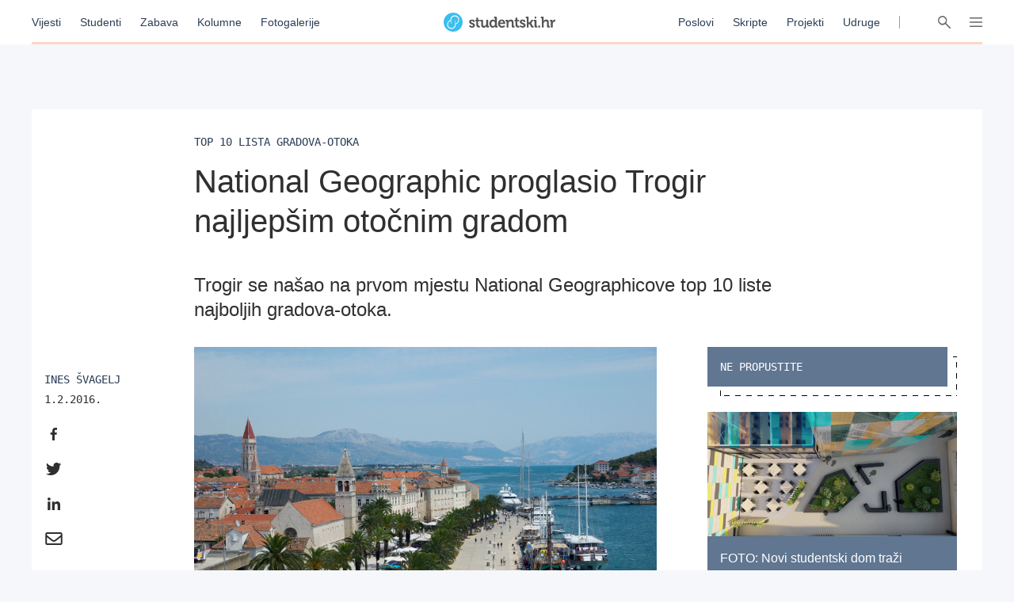

--- FILE ---
content_type: text/html; charset=utf-8
request_url: https://studentski.hr/vijesti/hrvatska/national-geographic-proglasio-trogir-najljepsim-otocnim-gradom
body_size: 12956
content:
<!DOCTYPE html>
<html lang="hr">
  <head>
    <meta charset="utf-8">
    <meta name="viewport" content="initial-scale=1, user-scalable=no">
    <title>National Geographic proglasio Trogir najljepšim otočnim gradom -</title>
<meta name="description" content="Trogir se našao na prvom mjestu National Geographicove top 10 liste najboljih gradova-otoka. ...">
<meta property="og:title" content="National Geographic proglasio Trogir najljepšim otočnim gradom - Studentski.hr">
<meta property="og:description" content="Trogir se našao na prvom mjestu National Geographicove top 10 liste najboljih gradova-otoka. ">
<meta property="og:type" content="website">
<meta property="og:url" content="https://studentski.hr/vijesti/hrvatska/national-geographic-proglasio-trogir-najljepsim-otocnim-gradom">
<meta property="og:image" content="https://studentski.hr/images/%2Fsystem%2Fpictures%2Fimages%2FT%2Foriginal%2Face4b108f6bab993e5b319e5943f1b1d250c031f.jpg?1454278301">
    <link rel="stylesheet" href="/assets/public-c439a58ac9633bc78064328842904c6ef56bd285c706499e0ea86dd49453f9ee.css" media="all" data-turbolinks-track="true" />
    <script src="/assets/public-d2d2a851f3985003415a34b7cdcb091855c91d11f145e2682234807231fced29.js" data-turbolinks-track="true"></script>
    <meta name="csrf-param" content="authenticity_token" />
<meta name="csrf-token" content="sEanCBtOMkkD4JuYqFbod3BtmlI7trq1FA6/BY3iYYbaiTG1j1wgX9cFz2Kwas/YR9C8uMzSyATykxgJc9a69g==" />
    <link href="https://fonts.cdnfonts.com/css/ibm-plex-sans" rel="stylesheet">
    <script type="text/javascript" src="//hr.adocean.pl/files/js/ado.js"></script>
    <!-- (C)2000-2020 Gemius SA - gemiusPrism  / studentski.hr/Home Page -->
<script type="text/javascript">
  <!--//--><![CDATA[//><!--
  var pp_gemius_identifier = 'AqfrECNTAIe82xs8_rDwTGYkDkYNk49SoHqPeFGLoOL.o7';
  var gemius_consent = true;
  // lines below shouldn't be edited
  function gemius_pending(i) { window[i] = window[i] || function() {var x = window[i+'_pdata'] = window[i+'_pdata'] || []; x[x.length]=arguments;};};gemius_pending('gemius_hit'); gemius_pending('gemius_event'); gemius_pending('pp_gemius_hit'); gemius_pending('pp_gemius_event');(function(d,t) {try {var gt=d.createElement(t),s=d.getElementsByTagName(t)[0],l='http'+((location.protocol=='https:')?'s':''); gt.setAttribute('async','async');gt.setAttribute('defer','defer'); gt.src=l+'://hr.hit.gemius.pl/xgemius.js'; s.parentNode.insertBefore(gt,s);} catch (e) {}})(document,'script');
  //--><!]]>
</script>

<script type="text/javascript">
  /* (c)AdOcean 2003-2019 */
  if(typeof ado!=="object"){ado={};ado.config=ado.preview=ado.placement=ado.master=ado.slave=function(){};}
  ado.config({mode: "old", xml: false, consent: true, characterEncoding: true});
  ado.preview({enabled: true});
</script>

    <script type="text/javascript">
      /* (c)AdOcean 2003-2019, MASTER: studentski.hr.Studentski.hr.SVE.Desktop */
      ado.master({id: 'IxOnnpoLl7FBcNxLFU873InNATSLvAdFCfh00DIQoqn.Y7', server: 'hr.adocean.pl' });
    </script>

    <!-- Facebook Pixel Code -->
<script>
  !function(f,b,e,v,n,t,s)
  {if(f.fbq)return;n=f.fbq=function(){n.callMethod?
  n.callMethod.apply(n,arguments):n.queue.push(arguments)};
  if(!f._fbq)f._fbq=n;n.push=n;n.loaded=!0;n.version='2.0';
  n.queue=[];t=b.createElement(e);t.async=!0;
  t.src=v;s=b.getElementsByTagName(e)[0];
  s.parentNode.insertBefore(t,s)}(window, document,'script',
  'https://connect.facebook.net/en_US/fbevents.js');
  fbq('init', '661594797913118');
  fbq('track', 'PageView');
</script>
<noscript><img height="1" width="1" style="display:none"
  src="https://www.facebook.com/tr?id=661594797913118&ev=PageView&noscript=1"
/></noscript>
<!-- End Facebook Pixel Code -->

    <script async='async' src='https://securepubads.g.doubleclick.net/tag/js/gpt.js'></script> <script src="https://cdn.234doo.com/studentski.js"></script>
  </head>
  <div class="modal__window">
  <div class="modal__content"></div>
</div>
  <body>
    <!-- Global site tag (gtag.js) - Google Analytics -->
<script async src="https://www.googletagmanager.com/gtag/js?id=UA-42779620-1"></script>
<script>
  window.dataLayer = window.dataLayer || []; function gtag(){dataLayer.push(arguments);} gtag('js', new Date());
  gtag('config', 'UA-42779620-1');
</script>
    <header>
  <div class="header__menu">
    <div class="header__links__section">
      <a href="/vijesti">Vijesti</a>
      <a href="/studenti">Studenti</a>
      <a href="/zabava">Zabava</a>
      <a href="/kolumne">Kolumne</a>
      <a href="/fotogalerije">Fotogalerije</a>
    </div>
    <a class="header__title__section" href="/">
      <img src="/assets/public/studentski-wordmark-4b2a754494a441b45c75e309f6f1317a548e84dfc52e61a4e32cf6d6cd8a85c7.svg" />
</a>    <div class="header__links__section">
      <a href="/poslovi">Poslovi</a>
      <a href="/materijali">Skripte</a>
      <a href="/projekti">Projekti</a>
      <a href="/udruge">Udruge</a>
    </div>
    <div class='header__menu__vertical_separator'></div>
    <div class='header__icons'>
      <svg xmlns="http://www.w3.org/2000/svg" width="16" height="16" viewBox="0 0 16 16" class="header__user-icon active">
    <path fill="#666" fill-rule="evenodd" d="M5.179 8.684a4.8 4.8 0 1 1 5.643 0c2.739.974 4.791 3.328 5.171 6.214a.804.804 0 0 1-.71.895.817.817 0 0 1-.917-.691C13.97 12.092 11.25 9.8 8 9.8c-3.25 0-5.97 2.293-6.366 5.302a.817.817 0 0 1-.918.691.804.804 0 0 1-.71-.895c.38-2.886 2.433-5.24 5.173-6.214zM8 8a3.2 3.2 0 1 0 0-6.4A3.2 3.2 0 0 0 8 8z"></path>
</svg>

      <svg xmlns="http://www.w3.org/2000/svg" xmlns:xlink="http://www.w3.org/1999/xlink" width="16" height="16" viewBox="0 0 16 16" class="header__search-icon active">
    <defs>
        <path id="a" d="M10.275 9.11l5.495 5.54a.795.795 0 0 1 0 1.118.78.78 0 0 1-1.108 0l-5.477-5.522a5.65 5.65 0 0 1-7.52-.462 5.765 5.765 0 0 1 0-8.105 5.65 5.65 0 0 1 8.037 0c2.009 2.025 2.2 5.189.573 7.43zm-1.681-.444a4.175 4.175 0 0 0 0-5.87 4.091 4.091 0 0 0-5.82 0 4.175 4.175 0 0 0 0 5.87 4.091 4.091 0 0 0 5.82 0z"></path>
    </defs>
    <use fill="#666" fill-rule="evenodd" xlink:href="#a"></use>
</svg>

      <svg xmlns="http://www.w3.org/2000/svg" width="16" height="16" viewBox="0 0 16 16" class="header__hamburger-icon active">
    <path fill="#666" fill-rule="evenodd" d="M15.291 2.002c.058.008.073.008.13.022.148.038.284.119.386.23.058.064.105.138.137.216.033.079.051.163.055.248.012.28-.143.55-.396.687-.076.041-.16.07-.246.084-.058.01-.073.009-.131.011H.774c-.058-.002-.073-.001-.13-.011-.152-.025-.295-.095-.406-.197-.063-.06-.116-.128-.155-.204-.04-.076-.066-.159-.077-.243-.03-.234.057-.474.232-.637.048-.044.101-.082.158-.113.077-.041.16-.07.248-.084.057-.01.072-.009.13-.011h14.452l.065.002zm.001 5.25c.058.008.073.008.13.022.148.037.284.119.386.23.058.065.105.138.137.217.108.26.054.564-.137.774-.058.065-.127.119-.203.16-.077.041-.161.07-.247.084-.058.01-.073.008-.131.011H.774c-.058-.002-.073-.001-.13-.011-.087-.014-.17-.043-.248-.084-.212-.115-.359-.326-.39-.56-.008-.063-.008-.127 0-.19.012-.085.037-.167.077-.243.04-.075.092-.144.155-.204.111-.103.254-.172.406-.197.057-.01.072-.008.13-.011h14.453l.065.003zm0 5.25c.058.008.073.008.13.022.148.038.284.119.386.23.19.211.245.516.137.776-.032.079-.08.152-.137.216-.058.063-.127.117-.204.159-.076.041-.16.07-.246.084-.058.01-.073.008-.131.011H.774c-.059-.002-.074-.001-.13-.011-.153-.025-.295-.095-.406-.198-.048-.043-.089-.094-.123-.148-.128-.2-.15-.454-.06-.673.033-.079.08-.152.138-.216.057-.063.127-.117.203-.159.077-.041.16-.07.247-.084.057-.01.072-.008.13-.011h14.454l.065.002z"></path>
</svg>

      <svg xmlns="http://www.w3.org/2000/svg" xmlns:xlink="http://www.w3.org/1999/xlink" width="16" height="16" viewBox="0 0 16 16" class="header__close-icon">
    <defs>
        <path id="prefix__a" d="M14.985.001c.322-.016.631.123.82.372.068.09.12.192.153.301.033.11.047.225.04.341-.01.204-.083.406-.206.576-.046.065-.061.078-.115.136L9.404 8l6.273 6.273.06.065c.05.063.064.078.106.145.108.179.163.386.156.589-.004.116-.027.23-.07.335-.041.104-.102.201-.178.285-.25.274-.653.376-1.025.26-.112-.035-.22-.089-.316-.16-.066-.046-.079-.061-.137-.115L8 9.404l-6.273 6.273c-.058.054-.071.07-.137.116-.096.07-.204.124-.316.16-.372.115-.774.013-1.025-.261-.076-.084-.137-.18-.179-.285-.042-.106-.065-.22-.07-.335-.006-.203.05-.41.157-.589.042-.067.057-.082.105-.145l.061-.065L6.596 8 .323 1.727C.27 1.67.253 1.656.208 1.591.085 1.421.012 1.219 0 1.015-.005.899.01.783.042.675.075.564.127.462.195.372c.189-.249.498-.388.82-.372.087.005.174.02.259.047.112.035.22.089.317.16.065.046.078.061.136.115L8 6.596 14.273.323c.058-.054.071-.07.136-.115.097-.071.205-.125.317-.16.085-.026.172-.042.259-.047z"></path>
    </defs>
    <g fill="none" fill-rule="evenodd">
        <use fill="#666" xlink:href="#prefix__a"></use>
    </g>
</svg>

    </div>
    <div class="progress__container article">
  <div class="progress__bar" id="scroll__progress__bar"></div>
</div>

<script>
  window.onscroll = () => {
    const winScroll = document.body.scrollTop || document.documentElement.scrollTop;
    const height = document.documentElement.scrollHeight - document.documentElement.clientHeight;
    const scrolled = (winScroll / height) * 100;

    document.getElementById('scroll__progress__bar').style.width = scrolled + '%';
  };
</script>
  </div>
  <div class='offcanvas__user__menu'>
      <div class="tab_group session__menu" id="session-group">
    <div class="tab-labels">
      <div class="label-caps tab-label active" data-tabname="sign-in" data-tabgroup="session-group">LOGIN</div>
      <div class="label-caps tab-label" data-tabname="sign-up" data-tabgroup="session-group">REGISTRACIJA</div>
    </div>
    <div class="tab-contents">
      <div class="tab-content active" id="sign-in">
        <input class="input__field dashed__border sign_in__input sign_in__username" type="text" placeholder="Korisničko ime">
        <input class="input__field dashed__border sign_in__input sign_in__password" type="password" placeholder="Lozinka">
        <div class="checkbox">
          <div class="checkbox__icon sign_in__remember_me"></div>
          <div class="user-link checkbox__label">Zapamti me</div>
        </div>
        <a class="user-link forgotten__password" href="#">Zaboravili ste lozinku?</a>
        <div class="invalid__message"></div>
        <div class="valid__message"></div>
        <button type="button" class="button input-inactive-centered session__button sign_in__button">Prijavi se</button>
      </div>
      <div class="tab-content" id="sign-up">
        <input class="input__field dashed__border sign_up__input sign_up__username" type="text" placeholder="Korisničko ime">
        <input class="input__field dashed__border sign_up__input sign_up__email" type="email" placeholder="E-mail">
        <input class="input__field dashed__border sign_up__input sign_up__password" type="password" placeholder="Lozinka">
        <div class="checkbox">
          <div class="checkbox__icon sign_up__accept_conditions"></div>
          <div class="user-link checkbox__label">Registracijom prihvaćate uvjete određene našom <a href="/uvjeti-koristenja">Politikom o privatnosti</a>.</div>
        </div>
        <div class="invalid__message"></div>
        <div class="valid__message"></div>
        <button type="button" class="button input-inactive-centered session__button sign_up__button">Registriraj se</button>
      </div>
    </div>
  </div>

  </div>
  <div class='offcanvas__search__menu'>
    <form class="search__articles__form" action="/pretraga" accept-charset="UTF-8" method="get"><input name="utf8" type="hidden" value="&#x2713;" autocomplete="off" />
      <input type="text" name="search_name" id="search_name" class="input__field dashed__border search__input" placeholder="Ključna riječ" />
      <button type="button" class="button input-inactive-centered search__button search__articles_js">Pretraži →</button>
</form>  </div>
  <div class='offcanvas__hamburger__menu'>
    <div class="menu__sections__container_mobile">
      <a class="small-heading menu__section__title news" href="/vijesti">Vijesti</a>
      <a class="small-heading menu__section__title news" href="/studenti">Studenti</a>
      <a class="small-heading menu__section__title news" href="/zabava">Zabava</a>
      <a class="small-heading menu__section__title news" href="/kolumne">Kolumne</a>
      <a class="small-heading menu__section__title news" href="/fotogalerije">Fotogalerije</a>
      <a class="small-heading menu__section__title page" href="/poslovi">Poslovi</a>
      <a class="small-heading menu__section__title page" href="/materijali">Skripte</a>
      <a class="small-heading menu__section__title page" href="/udruge">Udruge</a>
      <a class="small-heading menu__section__title page" href="/projekti">Projekti</a>
      <a class="small-heading menu__section__title page" href="/institucije">Institucije</a>
    </div>
    <div class='menu__sections__container'>
      <div class="menu__sections__wrapper">
        <div class='menu__section news'>
          <a class="small-heading menu__section__title" href="/vijesti">Vijesti</a>
              <a class="offcanvas-nav-link menu__section__link" href="/vijesti/hrvatska">Hrvatska</a>
              <a class="offcanvas-nav-link menu__section__link" href="/vijesti/svijet">Svijet</a>
              <a class="offcanvas-nav-link menu__section__link" href="/vijesti/kultura">Kultura</a>
              <a class="offcanvas-nav-link menu__section__link" href="/vijesti/na-danasnji-dan">Na današnji dan</a>
        </div>
        <div class='menu__section students'>
          <a class="small-heading menu__section__title" href="/studenti">Studenti</a>
              <a class="offcanvas-nav-link menu__section__link" href="/studenti/vijesti">Vijesti</a>
              <a class="offcanvas-nav-link menu__section__link" href="/studenti/financije">Financije</a>
              <a class="offcanvas-nav-link menu__section__link" href="/studenti/sport">Sport</a>
              <a class="offcanvas-nav-link menu__section__link" href="/studenti/zdravlje-i-ljepota">Zdravlje i ljepota</a>
        </div>
        <div class='menu__section entertainment'>
          <a class="small-heading menu__section__title" href="/zabava">Zabava</a>
              <a class="offcanvas-nav-link menu__section__link" href="/zabava/zanimljivosti">Zanimljivosti</a>
              <a class="offcanvas-nav-link menu__section__link" href="/zabava/studentski-zivot">Studentski život</a>
        </div>
        <div class='menu__section columns'>
          <a class="small-heading menu__section__title" href="/kolumne">Kolumne</a>
              <a class="offcanvas-nav-link menu__section__link" href="/kolumne/woke-ideologija-tolerancija-ili-izgubljena-generacija">Woke ideologija: tolerancija ili izgubljena generacija?</a>
              <a class="offcanvas-nav-link menu__section__link" href="/kolumne/mladi-danas-generacija-bez-nade-ili-generacija-promjene">Mladi danas: generacija bez nade ili generacija promjene?</a>
        </div>
      </div>
      <div class="menu__sections__wrapper">
        <div class='menu__section galleries'>
          <a class="small-heading menu__section__title" href="/fotogalerije">Fotogalerije</a>
              <a class="offcanvas-nav-link menu__section__link" href="/studenti/vijesti/foto-studenti-organizirali-humanitarnu-akciju-i-donacijama-razveselili-pse-iz-azila">FOTO: Studenti organizirali humanitarnu akciju i donacijama razveselili pse iz azila</a>
              <a class="offcanvas-nav-link menu__section__link" href="/vijesti/svijet/probudila-se-s-osjecajem-tezine-na-prsima-pa-ugledala-neocekivanog-gosta-u-krevetu-ne-mici-se">FOTO: Probudila se s osjećajem težine na prsima pa ugledala neočekivanog gosta u krevetu: „Ne miči se…”</a>
        </div>
        <div class='menu__section institutions'>
          <a class="small-heading menu__section__title" href="/institucije">Institucije</a>
              <a class="offcanvas-nav-link menu__section__link" href="/institucije/akademija-dramske-umjetnosti-34">Akademija dramske umjetnosti</a>
              <a class="offcanvas-nav-link menu__section__link" href="/institucije/akademija-likovnih-umjetnosti-35">Akademija likovnih umjetnosti</a>
              <a class="offcanvas-nav-link menu__section__link" href="/institucije/agronomski-fakultet-36">Agronomski fakultet</a>
              <a class="offcanvas-nav-link menu__section__link" href="/institucije/arhitektonski-fakultet-37">Arhitektonski fakultet</a>
              <a class="offcanvas-nav-link menu__section__link" href="/institucije/nacionalna-i-sveucilisna-knjiznica-38">Nacionalna i sveučilišna knjižnica </a>
        </div>
        <div class='menu__section projects'>
          <a class="small-heading menu__section__title" href="/projekti">Projekti</a>
              <a class="offcanvas-nav-link menu__section__link" href="/projekt/8">Projekt Volontiram</a>
              <a class="offcanvas-nav-link menu__section__link" href="/projekt/9">Projekt Studentski.hr</a>
              <a class="offcanvas-nav-link menu__section__link" href="/projekt/10">Veliko studentsko darivanje krvi</a>
              <a class="offcanvas-nav-link menu__section__link" href="/projekt/13">Hodočašće studenata gradu Vukovaru</a>
        </div>
      </div>
      <div class="menu__sections__wrapper">
        <div class='menu__section jobs'>
          <a class="small-heading menu__section__title" href="/poslovi">Poslovi</a>
            <form class="search__jobs__form" action="/poslovi" accept-charset="UTF-8" method="get"><input name="utf8" type="hidden" value="&#x2713;" autocomplete="off" />
              <div class="offcanvas-nav-link menu__section__link search_jobs_js">Poslovi Zagreb</div>
              <input type="hidden" name="city_id" id="city_id" value="1" autocomplete="off" />
</form>            <form class="search__jobs__form" action="/poslovi" accept-charset="UTF-8" method="get"><input name="utf8" type="hidden" value="&#x2713;" autocomplete="off" />
              <div class="offcanvas-nav-link menu__section__link search_jobs_js">Poslovi Split</div>
              <input type="hidden" name="city_id" id="city_id" value="2" autocomplete="off" />
</form>            <form class="search__jobs__form" action="/poslovi" accept-charset="UTF-8" method="get"><input name="utf8" type="hidden" value="&#x2713;" autocomplete="off" />
              <div class="offcanvas-nav-link menu__section__link search_jobs_js">Poslovi Osijek</div>
              <input type="hidden" name="city_id" id="city_id" value="4" autocomplete="off" />
</form>            <form class="search__jobs__form" action="/poslovi" accept-charset="UTF-8" method="get"><input name="utf8" type="hidden" value="&#x2713;" autocomplete="off" />
              <div class="offcanvas-nav-link menu__section__link search_jobs_js">Turizam i ugostiteljstvo</div>
              <input type="hidden" name="job_type_id" id="job_type_id" value="4" autocomplete="off" />
</form>            <form class="search__jobs__form" action="/poslovi" accept-charset="UTF-8" method="get"><input name="utf8" type="hidden" value="&#x2713;" autocomplete="off" />
              <div class="offcanvas-nav-link menu__section__link search_jobs_js">IT poslovi</div>
              <input type="hidden" name="job_type_id" id="job_type_id" value="7" autocomplete="off" />
</form>            <form class="search__jobs__form" action="/poslovi" accept-charset="UTF-8" method="get"><input name="utf8" type="hidden" value="&#x2713;" autocomplete="off" />
              <div class="offcanvas-nav-link menu__section__link search_jobs_js">Administracija i uredski poslovi</div>
              <input type="hidden" name="job_type_id" id="job_type_id" value="6" autocomplete="off" />
</form>            <form class="search__jobs__form" action="/poslovi" accept-charset="UTF-8" method="get"><input name="utf8" type="hidden" value="&#x2713;" autocomplete="off" />
              <div class="offcanvas-nav-link menu__section__link search_jobs_js">Promocija i marketing</div>
              <input type="hidden" name="job_type_id" id="job_type_id" value="5" autocomplete="off" />
</form>        </div>
        <div class='menu__section scripts'>
          <a class="small-heading menu__section__title" href="/materijali">Skripte</a>
              <a href=/materijali/1 class='offcanvas-nav-link menu__section__link'>Sveučilište u Zagrebu</a>
              <a href=/materijali/54 class='offcanvas-nav-link menu__section__link'>Sveučilište Josipa Jurja Strossmayera u Osijeku</a>
              <a href=/materijali/44 class='offcanvas-nav-link menu__section__link'>Sveučilište u Rijeci</a>
              <a href=/materijali/2 class='offcanvas-nav-link menu__section__link'>Sveučilište u Splitu</a>
              <a href=/materijali/83 class='offcanvas-nav-link menu__section__link'>Veleučilište u Šibeniku</a>
        </div>
      </div>
        <div class="tab_group session__menu" id="session-group">
    <div class="tab-labels">
      <div class="label-caps tab-label active" data-tabname="sign-in" data-tabgroup="session-group">LOGIN</div>
      <div class="label-caps tab-label" data-tabname="sign-up" data-tabgroup="session-group">REGISTRACIJA</div>
    </div>
    <div class="tab-contents">
      <div class="tab-content active" id="sign-in">
        <input class="input__field dashed__border sign_in__input sign_in__username" type="text" placeholder="Korisničko ime">
        <input class="input__field dashed__border sign_in__input sign_in__password" type="password" placeholder="Lozinka">
        <div class="checkbox">
          <div class="checkbox__icon sign_in__remember_me"></div>
          <div class="user-link checkbox__label">Zapamti me</div>
        </div>
        <a class="user-link forgotten__password" href="#">Zaboravili ste lozinku?</a>
        <div class="invalid__message"></div>
        <div class="valid__message"></div>
        <button type="button" class="button input-inactive-centered session__button sign_in__button">Prijavi se</button>
      </div>
      <div class="tab-content" id="sign-up">
        <input class="input__field dashed__border sign_up__input sign_up__username" type="text" placeholder="Korisničko ime">
        <input class="input__field dashed__border sign_up__input sign_up__email" type="email" placeholder="E-mail">
        <input class="input__field dashed__border sign_up__input sign_up__password" type="password" placeholder="Lozinka">
        <div class="checkbox">
          <div class="checkbox__icon sign_up__accept_conditions"></div>
          <div class="user-link checkbox__label">Registracijom prihvaćate uvjete određene našom <a href="/uvjeti-koristenja">Politikom o privatnosti</a>.</div>
        </div>
        <div class="invalid__message"></div>
        <div class="valid__message"></div>
        <button type="button" class="button input-inactive-centered session__button sign_up__button">Registriraj se</button>
      </div>
    </div>
  </div>

    </div>
  </div>
</header>

    <div class='overlay'></div>

    <main>
      <div class="ad_banner_background left">
      <div id="adoceanhrlmcmoligrp"></div>
  <script type="text/javascript">
    /* (c)AdOcean 2003-2019, studentski.hr.Studentski.hr.SVE.Desktop.Desktop_Wallpaper Left */
    ado.slave('adoceanhrlmcmoligrp', {myMaster: 'IxOnnpoLl7FBcNxLFU873InNATSLvAdFCfh00DIQoqn.Y7' });
  </script>

</div>
      <div class="main_content">
        
        <div class="article__page">
    <div class="ad_banner_horizontal">
        <div id="ado-bOhFV5.KPXjPEwTWY9fHnFLv.nAqLjr2ZFxoq0ni6Bb..7"></div>
        <script type="text/javascript">
          /* (c)AdOcean 2003-2019, studentski.hr.Studentski.hr.SVE.Desktop_Billboard */
          ado.placement({id: 'ado-bOhFV5.KPXjPEwTWY9fHnFLv.nAqLjr2ZFxoq0ni6Bb..7', server: 'hr.adocean.pl' });
        </script>
  </div>

  <div class="article__container">
    <div class="selectable_text headline__container">
      <div class="label-caps headline">
        Top 10 lista gradova-otoka
      </div>
      <h1 class="H1-Regular title">National Geographic proglasio Trogir najljepšim otočnim gradom</h1>
      <h3 class="H3-excerpt summary">Trogir se našao na prvom mjestu National Geographicove top 10 liste najboljih gradova-otoka. </h3>
    </div>
    <div class="center__container">
      <div class="left__sidebar">
        <div class="social__container">
  <div class="social__details">
      <a class="label-caps social__author" href=/korisnik/isvagelj/arhiva-clanaka>Ines Švagelj</a>
    <div class="mono-details social__published">1.2.2016.</div>
  </div>
  <div class="share__container">
    <a href="https://www.facebook.com/sharer/sharer.php?u=https://studentski.hr/vijesti/hrvatska/national-geographic-proglasio-trogir-najljepsim-otocnim-gradom" target="_blank"><svg xmlns="http://www.w3.org/2000/svg" width="24" height="24" viewBox="0 0 24 24">
    <path fill="#303030" fill-rule="evenodd" d="M10.121 20v-7.156H7.7V10h2.421V7.76c0-2.435 1.503-3.76 3.696-3.76 1.052 0 1.954.078 2.216.112v2.544h-1.521c-1.193 0-1.424.563-1.424 1.385V10h2.693l-.37 2.844h-2.323V20"></path>
</svg>
</a>
    <a href="https://twitter.com/intent/tweet?status=https://studentski.hr/vijesti/hrvatska/national-geographic-proglasio-trogir-najljepsim-otocnim-gradom" target="_blank"><svg xmlns="http://www.w3.org/2000/svg" width="24" height="24" viewBox="0 0 24 24">
    <path fill="#303030" fill-rule="evenodd" d="M19.346 7.987c.012.175.012.35.012.525C19.358 13.85 15.371 20 8.085 20 5.84 20 3.755 19.337 2 18.188c.319.037.626.05.957.05a7.842 7.842 0 0 0 4.92-1.725 3.98 3.98 0 0 1-3.706-2.8c.246.037.491.062.749.062.355 0 .711-.05 1.042-.137-1.815-.376-3.177-2-3.177-3.963v-.05c.528.3 1.141.488 1.791.512A4.055 4.055 0 0 1 2.81 6.775c0-.75.196-1.438.54-2.038a11.195 11.195 0 0 0 8.17 4.225 4.64 4.64 0 0 1-.099-.924C11.421 5.812 13.188 4 15.384 4c1.14 0 2.171.487 2.895 1.275a7.713 7.713 0 0 0 2.515-.975 4.014 4.014 0 0 1-1.742 2.225 7.827 7.827 0 0 0 2.281-.625 8.607 8.607 0 0 1-1.987 2.087z"></path>
</svg>
</a>
    <a href="https://www.linkedin.com/shareArticle?mini=true&url=https://studentski.hr/vijesti/hrvatska/national-geographic-proglasio-trogir-najljepsim-otocnim-gradom" target="_blank"><svg xmlns="http://www.w3.org/2000/svg" width="24" height="24" viewBox="0 0 24 24">
    <path fill="#303030" fill-rule="evenodd" d="M7.581 20H4.264V9.318h3.317V20zM5.921 7.86C4.861 7.86 4 6.983 4 5.922a1.922 1.922 0 0 1 3.842 0c0 1.061-.86 1.94-1.921 1.94zM19.996 20h-3.31v-5.2c0-1.24-.025-2.829-1.724-2.829-1.725 0-1.989 1.347-1.989 2.74V20H9.659V9.318h3.182v1.457h.046c.443-.84 1.525-1.725 3.139-1.725 3.356 0 3.974 2.21 3.974 5.082V20h-.004z"></path>
</svg>
</a>
    <a href="mailto:?Subject=National Geographic proglasio Trogir najljepšim otočnim gradom&body=https://studentski.hr/vijesti/hrvatska/national-geographic-proglasio-trogir-najljepsim-otocnim-gradom" target="_top"><svg xmlns="http://www.w3.org/2000/svg" width="24" height="24" viewBox="0 0 24 24">
    <path fill="#303030" fill-rule="evenodd" d="M20.633 4H3.3a2 2 0 0 0-2 2v12a2 2 0 0 0 2 2h17.333a2 2 0 0 0 2-2V6a2 2 0 0 0-2-2zm0 2v1.7c-.934.761-2.423 1.944-5.607 4.437-.702.552-2.092 1.878-3.06 1.863-.966.015-2.357-1.311-3.058-1.863C5.724 9.644 4.234 8.461 3.3 7.7V6h17.333zM3.3 18v-7.733c.955.76 2.309 1.827 4.372 3.443.911.717 2.506 2.3 4.295 2.29 1.78.01 3.354-1.55 4.294-2.29a707.87 707.87 0 0 0 4.372-3.443V18H3.3z"></path>
</svg>
</a>
  </div>
</div>

      </div>
      <div class="article__content">
          <div class="article__image">
              <img src="/images/%2Fsystem%2Fpictures%2Fimages%2FT%2Foriginal%2Face4b108f6bab993e5b319e5943f1b1d250c031f.jpg?1454278301" />
          </div>
          <div class="gallery">
          </div>
          <h3 class="H3-excerpt summary__mobile">Trogir se našao na prvom mjestu National Geographicove top 10 liste najboljih gradova-otoka. </h3>
          <div class="social__container__mobile">
            <div class="social__container">
  <div class="social__details">
      <a class="label-caps social__author" href=/korisnik/isvagelj/arhiva-clanaka>Ines Švagelj</a>
    <div class="mono-details social__published">1.2.2016.</div>
  </div>
  <div class="share__container">
    <a href="https://www.facebook.com/sharer/sharer.php?u=https://studentski.hr/vijesti/hrvatska/national-geographic-proglasio-trogir-najljepsim-otocnim-gradom" target="_blank"><svg xmlns="http://www.w3.org/2000/svg" width="24" height="24" viewBox="0 0 24 24">
    <path fill="#303030" fill-rule="evenodd" d="M10.121 20v-7.156H7.7V10h2.421V7.76c0-2.435 1.503-3.76 3.696-3.76 1.052 0 1.954.078 2.216.112v2.544h-1.521c-1.193 0-1.424.563-1.424 1.385V10h2.693l-.37 2.844h-2.323V20"></path>
</svg>
</a>
    <a href="https://twitter.com/intent/tweet?status=https://studentski.hr/vijesti/hrvatska/national-geographic-proglasio-trogir-najljepsim-otocnim-gradom" target="_blank"><svg xmlns="http://www.w3.org/2000/svg" width="24" height="24" viewBox="0 0 24 24">
    <path fill="#303030" fill-rule="evenodd" d="M19.346 7.987c.012.175.012.35.012.525C19.358 13.85 15.371 20 8.085 20 5.84 20 3.755 19.337 2 18.188c.319.037.626.05.957.05a7.842 7.842 0 0 0 4.92-1.725 3.98 3.98 0 0 1-3.706-2.8c.246.037.491.062.749.062.355 0 .711-.05 1.042-.137-1.815-.376-3.177-2-3.177-3.963v-.05c.528.3 1.141.488 1.791.512A4.055 4.055 0 0 1 2.81 6.775c0-.75.196-1.438.54-2.038a11.195 11.195 0 0 0 8.17 4.225 4.64 4.64 0 0 1-.099-.924C11.421 5.812 13.188 4 15.384 4c1.14 0 2.171.487 2.895 1.275a7.713 7.713 0 0 0 2.515-.975 4.014 4.014 0 0 1-1.742 2.225 7.827 7.827 0 0 0 2.281-.625 8.607 8.607 0 0 1-1.987 2.087z"></path>
</svg>
</a>
    <a href="https://www.linkedin.com/shareArticle?mini=true&url=https://studentski.hr/vijesti/hrvatska/national-geographic-proglasio-trogir-najljepsim-otocnim-gradom" target="_blank"><svg xmlns="http://www.w3.org/2000/svg" width="24" height="24" viewBox="0 0 24 24">
    <path fill="#303030" fill-rule="evenodd" d="M7.581 20H4.264V9.318h3.317V20zM5.921 7.86C4.861 7.86 4 6.983 4 5.922a1.922 1.922 0 0 1 3.842 0c0 1.061-.86 1.94-1.921 1.94zM19.996 20h-3.31v-5.2c0-1.24-.025-2.829-1.724-2.829-1.725 0-1.989 1.347-1.989 2.74V20H9.659V9.318h3.182v1.457h.046c.443-.84 1.525-1.725 3.139-1.725 3.356 0 3.974 2.21 3.974 5.082V20h-.004z"></path>
</svg>
</a>
    <a href="mailto:?Subject=National Geographic proglasio Trogir najljepšim otočnim gradom&body=https://studentski.hr/vijesti/hrvatska/national-geographic-proglasio-trogir-najljepsim-otocnim-gradom" target="_top"><svg xmlns="http://www.w3.org/2000/svg" width="24" height="24" viewBox="0 0 24 24">
    <path fill="#303030" fill-rule="evenodd" d="M20.633 4H3.3a2 2 0 0 0-2 2v12a2 2 0 0 0 2 2h17.333a2 2 0 0 0 2-2V6a2 2 0 0 0-2-2zm0 2v1.7c-.934.761-2.423 1.944-5.607 4.437-.702.552-2.092 1.878-3.06 1.863-.966.015-2.357-1.311-3.058-1.863C5.724 9.644 4.234 8.461 3.3 7.7V6h17.333zM3.3 18v-7.733c.955.76 2.309 1.827 4.372 3.443.911.717 2.506 2.3 4.295 2.29 1.78.01 3.354-1.55 4.294-2.29a707.87 707.87 0 0 0 4.372-3.443V18H3.3z"></path>
</svg>
</a>
  </div>
</div>

        </div>
        <div id="__xclaimwords_wrapper" class="paragraph selectable_text article__text">
          <!DOCTYPE html PUBLIC "-//W3C//DTD HTML 4.0 Transitional//EN" "http://www.w3.org/TR/REC-html40/loose.dtd">
<html><body>
<p style="text-align: justify;">Iz dana u dan dobivamo sve više potvrda o ljepotama hrvatskih gradova, ali i otoka. Zadnja od njih odnosi se na Trogir koji je na prvom mjestu top 10 liste gradova-otoka prema <strong>National Geographicu</strong>.</p>
<div id="content_v1"><script>googletag.cmd.push(function() { googletag.display("content_v1");});</script></div>
<div id="adoceanhrollfloormq"></div>
<div class="gemius-wrapper" style="margin:40px 0"><script type="text/javascript">ado.slave('adoceanhrollfloormq', {myMaster: 'IxOnnpoLl7FBcNxLFU873InNATSLvAdFCfh00DIQoqn.Y7' });</script></div>

<p>Kako pišu, Trogir je savršen mini prikaz Hrvatske blagoslovljen prirodom te mirnim načinom života. Savjetuju da prošećemo u popodnevnim satima srednjovjekovnim labirintom ulica i uživamo u ljepotama koje <strong>Trogir</strong> pruža.</p>

<p><img src="/system/pictures/images/1/original/59062f327664127c3584a71424bfbb174225e007.jpg?1454278558"></p>
<div id="related_article">
<h5 id="related"><span>VEZANO</span></h5>
<a class="related__article" href="/vijesti/hrvatska/velika-ulaganja-u-skolstvo-dalmacije-vise-od-42-milijuna-eura-za-nove-skole-i-bolje-uvjete-obrazovanja">
  <div class="article__image related">
    <img src="/images/%2Fsystem%2Fpictures%2Fimages%2Fs%2Foriginal%2Ffd9351dab092ceb5281ff917f2a02d8a60fde5f3.jpg?1739005915">
  </div>
  <div class="article__content related">
    <h3 class="H3-card-title article__title related">Velika ulaganja u školstvo Dalmacije: Više od 42 milijuna eura za nove škole i bolje uvjete obrazovanja</h3>
  </div>
</a>
<hr>
</div>

<div>FOTO: Flickr/Mario Svetec</div>
<div id="content_v2"><script>googletag.cmd.push(function() { googletag.display("content_v2");});</script></div>

<div> </div>
<div id="related_article">
<h5 id="related"><span>VEZANO</span></h5>
<a class="related__article" href="/vijesti/hrvatska/sve-vise-problema-u-skolama-je-li-vrijeme-za-novi-protokol-o-postupanju-u-slucaju-nasilja-medu-djecom">
  <div class="article__image related">
    <img src="/images/%2Fsystem%2Fpictures%2Fimages%2FB%2Foriginal%2Fbefa649ab6c4f644a55263fd29a9515ce6122fd0.jpg?1737548974">
  </div>
  <div class="article__content related">
    <h3 class="H3-card-title article__title related">Sve više problema u školama: je li vrijeme za novi protokol o postupanju u slučaju nasilja među djecom?</h3>
  </div>
</a>
<hr>
</div>

<p>Osim Trogira, na ovoj listi našli su se otočni gradovi Mozambika, Njemačke, Maldiva, Floride, Meksika, Norveške, Kolumbije te Brazila.</p>

<p>Cijelu listu National Geographica možete vidjeti <strong><a href="http://travel.nationalgeographic.com/travel/top-10/island-cities/" target="_blank">ovdje</a></strong>. </p>
<div id="related_article">
<h5 id="related"><span>VEZANO</span></h5>
<a class="related__article" href="/zabava/zanimljivosti/da-umres-od-smijeha-ovako-se-u-dalmaciji-objasnjavaju-strucne-kvalifikacije">
  <div class="article__image related">
    <img src="/images/%2Fsystem%2Fpictures%2Fimages%2FS%2Foriginal%2Fe6e73db67f042f971b17999bce41c53625e119e2.jpg?1720173024">
  </div>
  <div class="article__content related">
    <h3 class="H3-card-title article__title related">Da umreš od smijeha: ovako se u Dalmaciji objašnjavaju stručne kvalifikacije </h3>
  </div>
</a>
<hr>
</div>
<div id="content_v3"><script>googletag.cmd.push(function() { googletag.display("content_v3");});</script></div>
</body></html>

        </div>
          <div class="article__keywords">
            <div class="label-caps keywords__title">OZNAKE:</div>
            <div class="label-caps keywords__list">
                <form class="search__articles__form" action="/pretraga" accept-charset="UTF-8" method="get"><input name="utf8" type="hidden" value="&#x2713;" autocomplete="off" />
                  <input type="hidden" name="article_id" id="article_id" value="7542" autocomplete="off" />
                  <input type="hidden" name="keyword_slug" id="keyword_slug" value="dalmacija" autocomplete="off" />
                  <div class="keyword search__articles_js">Dalmacija</div>
</form>                <form class="search__articles__form" action="/pretraga" accept-charset="UTF-8" method="get"><input name="utf8" type="hidden" value="&#x2713;" autocomplete="off" />
                  <input type="hidden" name="article_id" id="article_id" value="7542" autocomplete="off" />
                  <input type="hidden" name="keyword_slug" id="keyword_slug" value="trogir" autocomplete="off" />
                  <div class="keyword search__articles_js">Trogir</div>
</form>                <form class="search__articles__form" action="/pretraga" accept-charset="UTF-8" method="get"><input name="utf8" type="hidden" value="&#x2713;" autocomplete="off" />
                  <input type="hidden" name="article_id" id="article_id" value="7542" autocomplete="off" />
                  <input type="hidden" name="keyword_slug" id="keyword_slug" value="otok" autocomplete="off" />
                  <div class="keyword search__articles_js">otok</div>
</form>                <form class="search__articles__form" action="/pretraga" accept-charset="UTF-8" method="get"><input name="utf8" type="hidden" value="&#x2713;" autocomplete="off" />
                  <input type="hidden" name="article_id" id="article_id" value="7542" autocomplete="off" />
                  <input type="hidden" name="keyword_slug" id="keyword_slug" value="national-geographic" autocomplete="off" />
                  <div class="keyword search__articles_js">National Geographic</div>
</form>            </div>
          </div>
          <div class="label-caps article__source__refrence">
            IZVOR:
              <a href="http://travel.nationalgeographic.com/travel/top-10/island-cities/">NATIONAL GEOGRAPHIC</a>
          </div>
          <div class="label-caps article__foto__refrence">
            FOTO:
              <a href="https://upload.wikimedia.org/wikipedia/commons/8/8d/Trogir3.jpg">WIKIPEDIA</a>
          </div>
        <div class="comments__container">
          <button class="comments__button">Komentari na članak <svg xmlns="http://www.w3.org/2000/svg" width="16" height="16" viewBox="0 0 16 16" class="icon_up">
    <path fill="#303030" fill-rule="nonzero" d="M7.52 4v1.088h1.952l1.04-.096.016.048-1.152 1.024L4 11.44l.768.768 5.376-5.376 1.024-1.152.048.016-.096 1.04v1.952h1.088V4z"></path>
</svg>
<svg xmlns="http://www.w3.org/2000/svg" width="16" height="16" viewBox="0 0 16 16" class="icon_down">
    <path fill="#303030" fill-rule="nonzero" d="M7.52 12.208V11.12h1.952l1.04.096.016-.048-1.152-1.024L4 4.768 4.768 4l5.376 5.376 1.024 1.152.048-.016-.096-1.04V7.52h1.088v4.688z"></path>
</svg>
</button>
          <div class="fb-comments comments__list" data-href="https://studentski.hr/vijesti/hrvatska/national-geographic-proglasio-trogir-najljepsim-otocnim-gradom" data-width="100%" data-numposts="5"></div>
        </div>
        
      </div>
      <div class="sidebar_container">
          <div class="single_promo_wrapper">
    <div class="horizontal__container">
      <div class="label-caps-light category__label promo">
        <div class="category__name">NE PROPUSTITE</div>
        <div class="category__border"></div>
      </div>
      <a class="horizontal__article promo" href="/studenti/vijesti/foto-novi-studentski-dom-trazi-prve-stanare-dostupno-vise-od-50-mjesta-pogledajte-kako-izgleda">
        <div class="article__image">
          <img src="/images/%2Fsystem%2Fpictures%2Fimages%2F6%2Foriginal%2Fa695f1197fe3fdbc19669b7cc9fedc9a6cfeb18f.jpg?1767954738" />
        </div>
        <div class="article__content promo__content">
          <div class="small-heading article__title">FOTO: Novi studentski dom traži prve stanare, dostupno više od 50 mjesta – pogledajte kako izgleda</div>
          <div class="mono-details article__date">9.1.2026.</div>
        </div>
</a>    </div>
  </div>

          <div class="ad_banner_vertical ">
        <script type="text/javascript" src="//hr.adocean.pl/files/js/aomini.js"></script>
        <div data-ao-pid="_pH86TRKjaV5XQkpA0AGDEb6wjLwwJ5t2sDtWz5mghv.s7" style="display: none;"></div>
        <script type="text/javascript">
          /* (c)AdOcean 2003-2019 */
          /* PLACEMENT: studentski.hr.Studentski.hr.SVE.Desktop_rectangle_lazy */
          (window['aomini'] || (window['aomini'] = [])).push({
              cmd: 'display',
              server: 'hr.adocean.pl',
              id: '_pH86TRKjaV5XQkpA0AGDEb6wjLwwJ5t2sDtWz5mghv.s7',
              consent: null
          });
        </script>
</div>
        <div class="tab_group" id="news-group">
  <div class="tab-labels">
    <div class="label-title label-caps tab-label active" data-tabname="Najcitanije" data-tabgroup="news-group">Najčitanije</div>
    <div class="label-title label-caps tab-label" data-tabname="Najnovije" data-tabgroup="news-group">Najnovije</div>
      <div class="label-title label-caps tab-label" data-tabname="Vezano" data-tabgroup="news-group">Vezano</div>
  </div>
  <div class="tab-contents">
    <div class="tab-content active" id="Najcitanije">
        <a class="card-single-news" href="/vijesti/svijet/uzas-u-sloveniji-ucenik-napao-ucenicu-nozem-djevojka-zadobila-ozljede-po-licu-i-ledima">
          <div class="small-heading details-news-title">Užas u Sloveniji: učenik napao učenicu nožem, djevojka zadobila ozljede po licu i leđima</div>
          <div class="mono-details details-news-time">
            Prije 12 dana
          </div>
</a>        <div class="horizontal__separator"></div>
        <a class="card-single-news" href="/studenti/vijesti/foto-novi-studentski-dom-trazi-prve-stanare-dostupno-vise-od-50-mjesta-pogledajte-kako-izgleda">
          <div class="small-heading details-news-title">FOTO: Novi studentski dom traži prve stanare, dostupno više od 50 mjesta – pogledajte kako izgleda</div>
          <div class="mono-details details-news-time">
            Prije 12 dana
          </div>
</a>        <div class="horizontal__separator"></div>
        <a class="card-single-news" href="/studenti/vijesti/traze-se-studenti-za-ciscenje-snijega-na-vise-lokacija-u-zagrebu-evo-koliko-se-moze-zaraditi">
          <div class="small-heading details-news-title">Traže se studenti za čišćenje snijega na više lokacija u Zagrebu – evo koliko se može zaraditi</div>
          <div class="mono-details details-news-time">
            Prije 14 dana
          </div>
</a>        <div class="horizontal__separator"></div>
        <a class="card-single-news" href="/zabava/studentski-zivot/foto-zimske-radosti-na-savi-studenti-preplavili-naselje-snjegovicima">
          <div class="small-heading details-news-title">FOTO: Zimske radosti na „Savi” – studenti preplavili naselje snjegovićima</div>
          <div class="mono-details details-news-time">
            Prije 12 dana
          </div>
</a>        <div class="horizontal__separator"></div>
    </div>
    <div class="tab-content" id="Najnovije">
        <a class="card-single-news" href="/vijesti/hrvatska/objavljena-presuda-evo-koliku-je-kaznu-dobila-majku-koja-je-bacila-trogodisnju-kcer-u-savu">
          <div class="small-heading details-news-title">Objavljena presuda: evo koliku je kaznu dobila majku koja je bacila trogodišnju kćer u Savu</div>
          <div class="mono-details details-news-time">
            Jučer
          </div>
</a>        <div class="horizontal__separator"></div>
        <a class="card-single-news" href="/studenti/vijesti/studentski-zbor-raspisao-natjecaj-za-domacine-u-studentskom-klubu-pogledajte-kolika-je-satnica">
          <div class="small-heading details-news-title">Studentski zbor raspisao natječaj za domaćine u Studentskom klubu – pogledajte kolika je satnica</div>
          <div class="mono-details details-news-time">
            Jučer
          </div>
</a>        <div class="horizontal__separator"></div>
        <a class="card-single-news" href="/studenti/vijesti/izbori-za-studentske-predstavnike-u-dubrovniku-odgodeni-izvanredni-studenti-ipak-imaju-pravo-glasa">
          <div class="small-heading details-news-title">Izbori za studentske predstavnike u Dubrovniku odgođeni, izvanredni studenti ipak imaju pravo glasa</div>
          <div class="mono-details details-news-time">
            Jučer
          </div>
</a>        <div class="horizontal__separator"></div>
        <a class="card-single-news" href="/studenti/vijesti/studenti-pokrenuli-peticiju-za-kvalitetniju-prehranu-na-kampusu-to-nije-privilegija-vec-osnovni-studentski-standard">
          <div class="small-heading details-news-title">Studenti pokrenuli peticiju za kvalitetniju prehranu na kampusu: „To nije privilegija, već osnovni studentski standard“</div>
          <div class="mono-details details-news-time">
            Jučer
          </div>
</a>        <div class="horizontal__separator"></div>
    </div>
      <div class="tab-content" id="Vezano">
          <a class="card-single-news" href="/vijesti/hrvatska/velika-ulaganja-u-skolstvo-dalmacije-vise-od-42-milijuna-eura-za-nove-skole-i-bolje-uvjete-obrazovanja">
            <div class="small-heading details-news-title">Velika ulaganja u školstvo Dalmacije: Više od 42 milijuna eura za nove škole i bolje uvjete obrazovanja</div>
            <div class="mono-details details-news-time">
              Prije 347 dana
            </div>
</a>          <div class="horizontal__separator"></div>
          <a class="card-single-news" href="/vijesti/hrvatska/sve-vise-problema-u-skolama-je-li-vrijeme-za-novi-protokol-o-postupanju-u-slucaju-nasilja-medu-djecom">
            <div class="small-heading details-news-title">Sve više problema u školama: je li vrijeme za novi protokol o postupanju u slučaju nasilja među djecom?</div>
            <div class="mono-details details-news-time">
              Prije 364 dana
            </div>
</a>          <div class="horizontal__separator"></div>
          <a class="card-single-news" href="/zabava/zanimljivosti/da-umres-od-smijeha-ovako-se-u-dalmaciji-objasnjavaju-strucne-kvalifikacije">
            <div class="small-heading details-news-title">Da umreš od smijeha: ovako se u Dalmaciji objašnjavaju stručne kvalifikacije </div>
            <div class="mono-details details-news-time">
              Prije 565 dana
            </div>
</a>          <div class="horizontal__separator"></div>
          <a class="card-single-news" href="/vijesti/hrvatska/video-ribari-okrutno-ubili-dupina-s-veterinarskog-fakulteta-objasnjavaju-situaciju">
            <div class="small-heading details-news-title">VIDEO: Ribari okrutno ubili dupina? S Veterinarskog fakulteta objašnjavaju situaciju</div>
            <div class="mono-details details-news-time">
              Prije 893 dana
            </div>
</a>          <div class="horizontal__separator"></div>
      </div>
  </div>
</div>

      </div>
    </div>
  </div>
</div>


  <!-- <script src="https://hr-engine.xclaimwords.net/script.aspx?partnerid=200108" language="javascript" type="text/javascript"></script> -->


<script>
  $(document).on('click', '.comments__button', e => {
    $(e.currentTarget).siblings('.comments__list').toggle();
    $(e.currentTarget).find('.icon_up, .icon_down').toggle();
  })
</script>
            <div class="horizontal__wrapper ">
    <div class="horizontal__container">
      <div class="label-caps-light category__label promo">
        <div class="category__name">NE PROPUSTITE</div>
        <div class="category__border"></div>
      </div>
      <div class="horizontal__articles">
          <a class="horizontal__article promo" href="/studenti/vijesti/pocinje-obnova-zgrade-sveucilista-u-zagrebu-i-pravnog-fakulteta-evo-koliko-ce-trajati-radovi">
            <div class="article__image">
              <img src="/images/%2Fsystem%2Fpictures%2Fimages%2Fm%2Foriginal%2Fd4ef101f7b3fb562d600a707919d795639374bd0.jpeg?1765634649" />
            </div>
            <div class="article__content">
              <div class="small-heading article__title">Počinje obnova zgrade Sveučilišta u Zagrebu i Pravnog fakulteta – evo koliko će trajati radovi</div>
              <div class="mono-details article__date">13.12.2025.</div>
            </div>
</a>          <a class="horizontal__article promo" href="/vijesti/hrvatska/video-godinu-dana-kasnije-ista-stvar-cini-se-da-eksplozije-na-ovom-skolskom-igralistu-postaju-tradicija">
            <div class="article__image">
              <img src="/images/%2Fsystem%2Fpictures%2Fimages%2Fs%2Foriginal%2F08f08038aae1592e36140ed1625811d5192e5991.jpg?1767094753" />
            </div>
            <div class="article__content">
              <div class="small-heading article__title">VIDEO: Godinu dana kasnije, ista stvar – čini se da eksplozije na ovom školskom igralištu postaju tradicija</div>
              <div class="mono-details article__date">30.12.2025.</div>
            </div>
</a>          <a class="horizontal__article promo" href="/studenti/vijesti/foto-novi-studentski-dom-trazi-prve-stanare-dostupno-vise-od-50-mjesta-pogledajte-kako-izgleda">
            <div class="article__image">
              <img src="/images/%2Fsystem%2Fpictures%2Fimages%2F6%2Foriginal%2Fa695f1197fe3fdbc19669b7cc9fedc9a6cfeb18f.jpg?1767954738" />
            </div>
            <div class="article__content">
              <div class="small-heading article__title">FOTO: Novi studentski dom traži prve stanare, dostupno više od 50 mjesta – pogledajte kako izgleda</div>
              <div class="mono-details article__date">9.1.2026.</div>
            </div>
</a>          <a class="horizontal__article promo" href="/studenti/vijesti/pomaknute-su-crte-za-stem-stipendije-veci-broj-studenata-ostvaruje-pravo-na-drzavnu-potporu">
            <div class="article__image">
              <img src="/images/%2Fsystem%2Fpictures%2Fimages%2Fs%2Foriginal%2F67fc252364d64a66075ee02314928cb9d652ceff.jpg?1768478765" />
            </div>
            <div class="article__content">
              <div class="small-heading article__title">Pomaknute su crte za STEM stipendije: veći broj studenata ostvaruje pravo na državnu potporu</div>
              <div class="mono-details article__date">15.1.2026.</div>
            </div>
</a>      </div>
    </div>
  </div>

  
    <div class="infinite_scroll_midas">
    <div id="midasWidget__11025" class="midas__widget"></div>
    <div class="midas__footer__container">
      <div class="midas__footer">
        <div class="action_links">
          <a class="Footer-nav" href="/posalji-pricu">Pošalji priču</a>
          <a class="Footer-nav" href="/tebe-trazimo">Priključi se!</a>
          <a class="Footer-nav" href="/kontakt">Kontakt</a>
          <a class="Footer-nav" href="/impressum">Impressum</a>
          <a class="Footer-nav" href="/uvjeti-koristenja">Uvjeti korištenja</a>
          <a class="Footer-nav" href="/marketing">Marketing</a>
        </div>
        <div class="social_links">
          <a href="https://www.facebook.com/studentski.hr/" target="_blank"><svg xmlns="http://www.w3.org/2000/svg" width="16" height="16" viewBox="0 0 16 16">
    <path fill="#2B3E55" fill-rule="evenodd" d="M6.421 16V8.844H4V6h2.421V3.76C6.421 1.324 7.924 0 10.117 0c1.052 0 1.954.078 2.216.113v2.543h-1.521c-1.193 0-1.424.563-1.424 1.385V6h2.693l-.37 2.844H9.388V16"></path>
</svg>
</a>
          <a href="https://www.instagram.com/studentski.hr/" target="_blank"><svg xmlns="http://www.w3.org/2000/svg" width="16" height="16" viewBox="0 0 16 16">
    <path fill="#2B3E55" fill-rule="evenodd" d="M8.002 3.898A4.095 4.095 0 0 0 3.9 8 4.095 4.095 0 0 0 8 12.102 4.095 4.095 0 0 0 12.104 8a4.095 4.095 0 0 0-4.101-4.102zm0 6.769A2.672 2.672 0 0 1 5.335 8a2.67 2.67 0 0 1 2.667-2.667A2.67 2.67 0 0 1 10.668 8c0 1.47-1.2 2.667-2.666 2.667zm5.225-6.937a.954.954 0 0 1-.956.957.957.957 0 1 1 .957-.957zm2.717.971c-.06-1.282-.354-2.417-1.292-3.352C13.716.413 12.582.12 11.3.056c-1.32-.075-5.28-.075-6.6 0-1.278.06-2.413.354-3.352 1.29C.41 2.28.12 3.415.056 4.697c-.075 1.32-.075 5.28 0 6.6.06 1.283.354 2.418 1.292 3.353.94.936 2.07 1.229 3.352 1.293 1.32.075 5.28.075 6.6 0 1.281-.06 2.416-.354 3.352-1.293.935-.935 1.228-2.07 1.292-3.352.075-1.321.075-5.277 0-6.598zm-1.706 8.015a2.7 2.7 0 0 1-1.521 1.521c-1.053.418-3.552.322-4.715.322-1.164 0-3.666.092-4.715-.322a2.7 2.7 0 0 1-1.521-1.52C1.348 11.662 1.445 9.163 1.445 8c0-1.164-.093-3.667.321-4.716a2.7 2.7 0 0 1 1.52-1.521c1.054-.418 3.552-.322 4.716-.322 1.163 0 3.666-.092 4.715.322a2.7 2.7 0 0 1 1.52 1.52c.418 1.054.322 3.553.322 4.717 0 1.164.096 3.667-.321 4.716z"></path>
</svg>
</a>
          <a href="https://twitter.com/studentskiHr" target="_blank"><svg xmlns="http://www.w3.org/2000/svg" width="16" height="16" viewBox="0 0 16 16">
    <path fill="#2B3E55" fill-rule="evenodd" d="M14.355 4.62c.01.145.01.29.01.434 0 4.418-3.299 9.507-9.33 9.507A9.142 9.142 0 0 1 0 13.061c.264.031.518.042.792.042a6.49 6.49 0 0 0 4.071-1.428 3.293 3.293 0 0 1-3.066-2.317c.203.03.406.052.62.052.294 0 .588-.042.862-.114C1.777 8.986.65 7.64.65 6.016v-.04c.437.247.945.403 1.483.423A3.356 3.356 0 0 1 .67 3.617c0-.621.162-1.19.447-1.687a9.265 9.265 0 0 0 6.761 3.497 3.84 3.84 0 0 1-.081-.766c0-1.841 1.462-3.341 3.28-3.341.943 0 1.796.403 2.395 1.055a6.383 6.383 0 0 0 2.081-.807 3.322 3.322 0 0 1-1.441 1.842c.66-.073 1.3-.259 1.888-.518a7.123 7.123 0 0 1-1.645 1.728z"></path>
</svg>
</a>
          <a href="https://www.youtube.com/channel/UCgqGjw2FvGg4PyUJE3NHZKA" target="_blank"><svg xmlns="http://www.w3.org/2000/svg" width="16" height="16" viewBox="0 0 16 16">
    <path fill="#2B3E55" fill-rule="evenodd" d="M15.666 3.973A2.018 2.018 0 0 0 14.25 2.54C13.003 2.2 8 2.2 8 2.2s-5.003 0-6.251.339A2.018 2.018 0 0 0 .334 3.973C0 5.238 0 7.878 0 7.878s0 2.64.334 3.905a1.988 1.988 0 0 0 1.415 1.411c1.248.34 6.251.34 6.251.34s5.003 0 6.251-.34a1.988 1.988 0 0 0 1.415-1.411C16 10.518 16 7.878 16 7.878s0-2.64-.334-3.905zm-9.302 6.302V5.482l4.181 2.396-4.181 2.397z"></path>
</svg>
</a>
        </div>
        <div class="paragraph disclaimer">
          <div>Studentski.hr © 2013 – 2026 Centar za razvoj mladih. Development and design by</div>
          <div><a target="_blank" href="https://thespian.eu/">Thespian</a></div>
        </div>
      </div>
    </div>
  </div>
<div id="midasWidget__11026" class="midas__widget"></div>

  <script async src="https://cdn2.midas-network.com/Scripts/midasWidget-25-4-11025-11026-11024.js"></script>

      </div>
      <div class="ad_banner_background right">
      <div id="adoceanhrymjsbjskqk"></div>
  <script type="text/javascript">
    /* (c)AdOcean 2003-2019, studentski.hr.Studentski.hr.SVE.Desktop.Desktop_Wallpaper Right */
    ado.slave('adoceanhrymjsbjskqk', {myMaster: 'IxOnnpoLl7FBcNxLFU873InNATSLvAdFCfh00DIQoqn.Y7' });
  </script>

</div>
    </main>
        <div id="adoceanhrrkephrencv"></div>
    <script type="text/javascript">
      /* (c)AdOcean 2003-2019, studentski.hr.Studentski.hr.SVE.Desktop.Desktop_ticker */
      ado.slave('adoceanhrrkephrencv', {myMaster: 'IxOnnpoLl7FBcNxLFU873InNATSLvAdFCfh00DIQoqn.Y7' });
    </script>

    <script src='https://cdn.krakenoptimize.com/setup/get/cdc03ebb-6cc7-4a45-661b-08d721c1b5e9' async='' type='text/javascript'></script>
  </body>
</html>


--- FILE ---
content_type: image/svg+xml
request_url: https://studentski.hr/assets/public/studentski-wordmark-4b2a754494a441b45c75e309f6f1317a548e84dfc52e61a4e32cf6d6cd8a85c7.svg
body_size: 1754
content:
<svg xmlns="http://www.w3.org/2000/svg" width="141" height="24" viewBox="0 0 141 24">
    <g fill="none" fill-rule="evenodd">
        <path fill="#555" d="M32 17.235l1.114-1.609s1.206 1.454 2.821 1.454c.724 0 1.28-.31 1.28-.97 0-1.395-4.992-1.376-4.992-4.575 0-1.978 1.707-2.89 3.675-2.89 1.28 0 3.323.446 3.323 2.056v1.028h-2.08v-.485c0-.466-.668-.698-1.187-.698-.836 0-1.411.31-1.411.892 0 1.55 5.03 1.24 5.03 4.537 0 1.862-1.578 3.025-3.638 3.025C33.336 19 32 17.235 32 17.235zm9.204-2.094v-4.304h-1.225V8.878h1.28V6.183h2.302v2.695h2.153v1.959h-2.153v3.994c0 1.629 1.225 1.862 1.875 1.862.26 0 .427-.04.427-.04v2.153s-.297.058-.724.058c-1.318 0-3.935-.407-3.935-3.723zm6.197.097v-3.84c0-.29-.149-.426-.408-.426h-.743V8.878h2.246c.873 0 1.244.407 1.244 1.3v4.556c0 1.202.297 2.017 1.466 2.017 1.708 0 2.654-1.57 2.654-3.335V8.878h2.358v7.388c0 .271.148.427.408.427h.743v2.074h-2.172c-.817 0-1.244-.407-1.244-1.105v-.271c0-.233.019-.446.019-.446h-.037C53.489 17.972 52.3 19 50.668 19c-2.023 0-3.267-1.066-3.267-3.762zm10.336-1.415c0-3.142 1.8-5.178 4.307-5.178 2.06 0 2.728 1.203 2.728 1.203h.037s-.018-.252-.018-.582V7.52c0-.291-.149-.427-.409-.427h-.742V5h2.246c.872 0 1.262.407 1.262 1.319v9.947c0 .271.149.427.408.427h.724v2.074H66.11c-.854 0-1.17-.426-1.17-1.008v-.368h-.037S64.122 19 61.951 19c-2.562 0-4.214-2.114-4.214-5.177zm4.733 3.102c1.226 0 2.376-.93 2.376-3.122 0-1.532-.76-3.044-2.338-3.044-1.3 0-2.376 1.105-2.376 3.064 0 1.88.946 3.102 2.338 3.102zm6.216-3.102c0-3.045 1.968-5.178 4.808-5.178 2.71 0 4.194 2.075 4.194 4.693 0 .29-.055.911-.055.911h-6.534c.186 1.745 1.41 2.657 2.84 2.657 1.522 0 2.654-1.105 2.654-1.105l.984 1.706S76.13 19 73.772 19c-3.137 0-5.086-2.366-5.086-5.177zm2.487-1.28h4.102c-.037-1.183-.816-1.997-1.781-1.997-1.207 0-2.06.756-2.32 1.997zm8.202 6.224V11.4c0-.291-.149-.427-.408-.427h-.743V8.878h2.172c.835 0 1.243.407 1.243 1.105v.291c0 .214-.037.427-.037.427h.037c.409-.834 1.43-2.056 3.342-2.056 2.097 0 3.304 1.144 3.304 3.762v3.859c0 .271.148.427.408.427h.742v2.074H87.19c-.89 0-1.262-.387-1.262-1.318V12.91c0-1.202-.297-2.016-1.485-2.016-1.262 0-2.209.834-2.543 2.016-.13.408-.185.854-.185 1.319v4.537h-2.34zm11.376-3.626v-4.304h-1.225V8.878h1.28V6.183h2.302v2.695h2.153v1.959h-2.153v3.994c0 1.629 1.225 1.862 1.875 1.862.26 0 .427-.04.427-.04v2.153s-.297.058-.724.058c-1.318 0-3.935-.407-3.935-3.723zm5.157 2.094l1.114-1.609s1.206 1.454 2.821 1.454c.724 0 1.281-.31 1.281-.97 0-1.395-4.993-1.376-4.993-4.575 0-1.978 1.708-2.89 3.675-2.89 1.28 0 3.323.446 3.323 2.056v1.028h-2.08v-.485c0-.466-.667-.698-1.187-.698-.835 0-1.41.31-1.41.892 0 1.55 5.03 1.24 5.03 4.537 0 1.862-1.578 3.025-3.639 3.025-2.598 0-3.935-1.765-3.935-1.765zm9.093 1.532V7.521c0-.291-.149-.427-.409-.427h-.742V5h2.246c.872 0 1.262.213 1.262 1.125v6.243h.705c.297 0 .687-.058.891-.368l1.93-3.122h2.618l-2.394 3.723c-.409.62-.706.776-.706.776v.039s.334.135.668.775l1.077 2.133c.149.291.334.369.78.369h.63v2.074h-1.744c-.798 0-1.114-.135-1.485-.853l-1.578-3.102c-.185-.35-.575-.369-.872-.369h-.52v4.324h-2.357zm9.928-11.498V5h2.041v2.269h-2.041zm-.112 10.18v-6.05c0-.291-.148-.427-.408-.427h-.743V8.878h2.246c.873 0 1.244.407 1.244 1.319v6.069c0 .271.149.427.408.427h.743v2.074h-2.246c-.872 0-1.244-.387-1.244-1.318zm4.657 1.318v-2.462h2.283v2.462h-2.283zm4.47 0V7.521c0-.291-.148-.427-.408-.427h-.742V5h2.246c.872 0 1.262.407 1.262 1.3v3.47c0 .485-.037.834-.037.834h.037c.445-.95 1.615-1.959 3.248-1.959 2.116 0 3.304 1.144 3.304 3.762v3.859c0 .271.148.427.408.427h.743v2.074h-2.246c-.873 0-1.244-.387-1.244-1.318V12.91c0-1.202-.315-2.016-1.503-2.016-1.244 0-2.21.853-2.562 2.055-.111.388-.148.815-.148 1.28v4.537h-2.358zm11.358 0V11.4c0-.291-.149-.427-.409-.427h-.742V8.878h2.153c.835 0 1.262.369 1.262 1.202v.582c0 .368-.037.62-.037.62h.037c.427-1.415 1.56-2.54 3.007-2.54a2.9 2.9 0 01.427.04v2.423s-.241-.039-.575-.039c-1.003 0-2.154.601-2.58 2.075a6.233 6.233 0 00-.205 1.61v3.916h-2.338z"/>
        <path fill="#3ABEEF" d="M12 24C5.373 24 0 18.627 0 12S5.373 0 12 0s12 5.373 12 12-5.373 12-12 12z"/>
        <path fill="#FFF" d="M8.572 9.512V8.84c.005-3.05 2.548-5.464 5.564-5.464 3.019 0 5.466 2.477 5.466 5.531 0 2.639-1.73 4.885-4.173 5.436l-.001.667c0 3.054-2.546 5.491-5.564 5.491-3.019 0-5.466-2.477-5.466-5.531 0-2.64 1.73-4.905 4.174-5.457z"/>
        <path fill="#3ABEEF" d="M9.117 10.443v3.478c0 .117.096.213.215.213.12 0 .216-.095.216-.213V8.707c.213-2.29 2.153-4.082 4.514-4.082 2.504 0 4.535 2.016 4.535 4.502 0 2.202-1.591 4.035-3.695 4.426V10.06a.214.214 0 00-.214-.214.213.213 0 00-.215.214V14.872c0 2.487-2.03 4.503-4.535 4.503-2.504 0-4.535-2.016-4.535-4.503 0-2.208 1.601-4.046 3.714-4.43z"/>
    </g>
</svg>


--- FILE ---
content_type: application/javascript; charset=utf-8
request_url: https://fundingchoicesmessages.google.com/f/AGSKWxW4DeN2LuDj_D8U3gk9Xi3gLIJ1VEAXFggihDLhBRrV78bVBUnnPjDhQ9t_oz5Ey4yRshDMEBd4RCTUVjaxpSL_D2C17mi1QoqdtVeJQZACJzHHTMuSFAJGMLp_RViUbmvjPjKQ8NtOikcnuAsavRBFZjw3WwODqHxQdzkMJ8ZLj_ZuiVlA0CTAJQzj/__adspace_/Google-Ads-/Ads/adrp0./ad-indicator-.ad.footer+
body_size: -1289
content:
window['d3958482-3635-4b16-bbef-0c88c71fb039'] = true;